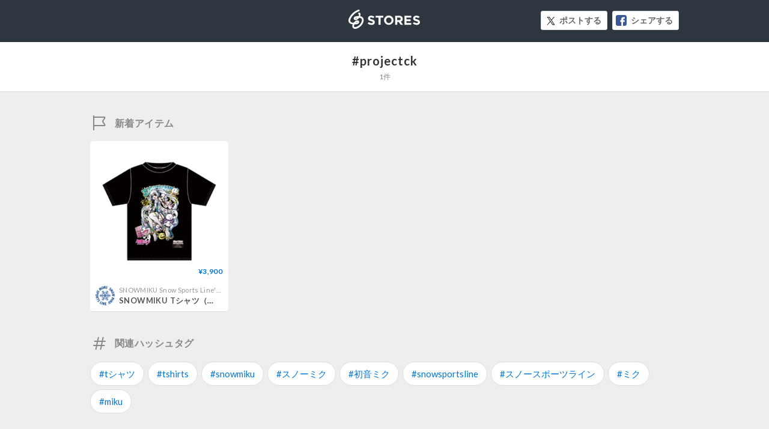

--- FILE ---
content_type: image/svg+xml
request_url: https://st-cdn.net/assets/storesjp/images/stores/module_icon/icon_twitter_x_small.svg
body_size: 305
content:
<svg width="20" height="20" viewBox="0 0 20 20" fill="none" xmlns="http://www.w3.org/2000/svg">
<path d="M11.1683 8.75738L15.5841 3.56152H14.5377L10.7034 8.07302L7.64102 3.56152H4.10889L8.73985 10.3837L4.10889 15.8324H5.15536L9.20443 11.0681L12.4386 15.8324H15.9707L11.168 8.75738H11.1683ZM9.73499 10.4438L9.26578 9.76447L5.53241 4.35893H7.13973L10.1526 8.72137L10.6218 9.40071L14.5382 15.0712H12.9309L9.73499 10.4441V10.4438Z" fill="black"/>
</svg>
